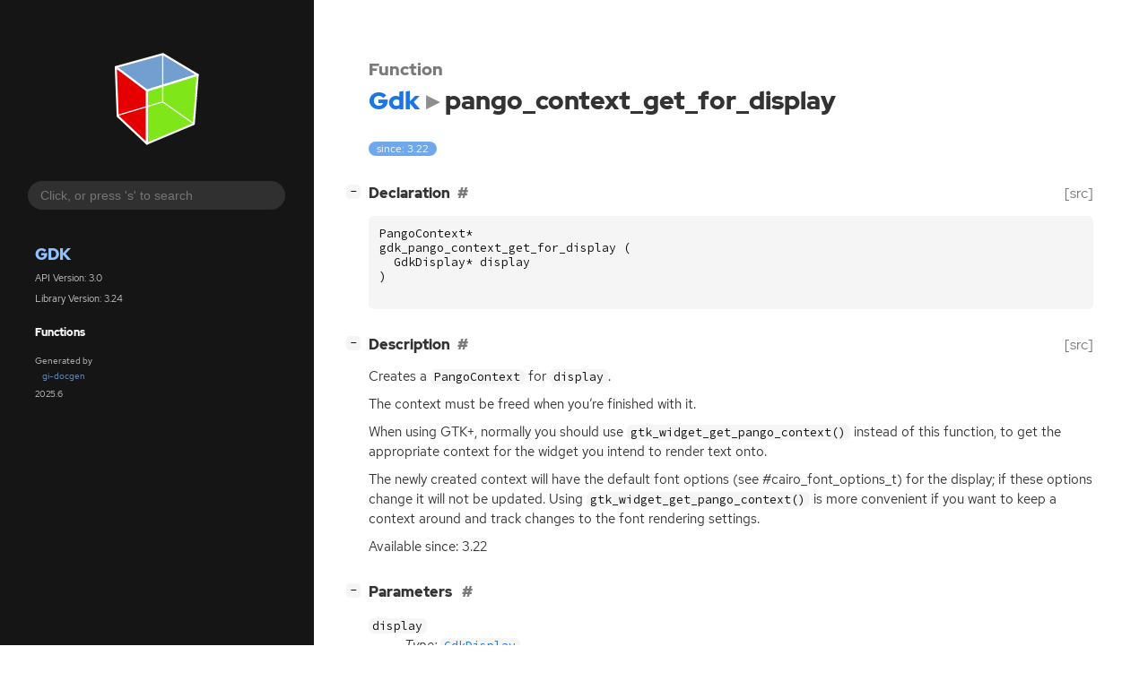

--- FILE ---
content_type: text/html; charset=utf-8
request_url: https://docs.gtk.org/gdk3/func.pango_context_get_for_display.html
body_size: 6518
content:
<!--
SPDX-FileCopyrightText: GTK Development Team

SPDX-License-Identifier: LGPL-2.1-or-later
-->

<!DOCTYPE html>
<html lang="en">
<head>
  <title>Gdk.pango_context_get_for_display</title>
  <meta name="viewport" content="width=device-width, initial-scale=1">

  <meta charset="utf-8" />

  
  <meta property="og:type" content="website"/>

  
  <meta property="og:image:width" content="256"/>
  <meta property="og:image:height" content="256"/>
  <meta property="og:image:secure_url" content="gtk-logo.svg"/>
  <meta property="og:image:alt" content="Gdk-3.0"/>
  

  
  <meta property="og:title" content="Gdk.pango_context_get_for_display"/>
  <meta property="og:description" content="Reference for Gdk.pango_context_get_for_display"/>
  <meta name="twitter:title" content="Gdk.pango_context_get_for_display"/>
  <meta name="twitter:description" content="Reference for Gdk.pango_context_get_for_display"/>


  
  <meta name="twitter:card" content="summary"/>

  
  
  
  <link rel="search" type="application/opensearchdescription+xml" title="Gdk" href="opensearch.xml">
  
  

  <link rel="stylesheet" href="style.css" type="text/css" />

  

  
  <script src="urlmap.js"></script>
  
  
  <script src="fzy.js"></script>
  <script src="search.js"></script>
  
  <script src="main.js"></script>

  
</head>

<body>
  <div id="body-wrapper" tabindex="-1">

    <nav class="sidebar devhelp-hidden">
      
      <div class="section">
        <a href="index.html"><img src="gtk-logo.svg" class="logo"/></a>
      </div>
      
      
      <div class="search section">
        <form id="search-form" autocomplete="off">
          <input id="search-input" type="text" name="do-not-autocomplete" placeholder="Click, or press 's' to search" autocomplete="off"/>
        </form>
      </div>
      
      <div class="section namespace">
        <h3><a href="index.html">Gdk</a></h3>
        <p>API Version: 3.0</p>
        
        <p>Library Version: 3.24</p>
        
      </div>
      

<div class="section">
  <h5>Functions</h5>
  <div class="links">
  
  </div>
</div>


      <div class="section generator">
        <p>Generated by <a href="https://gitlab.gnome.org/GNOME/gi-docgen">gi-docgen</a> 2025.6</p>
      </div>
    </nav>

    <button id="btn-to-top" class="hidden"><span class="up-arrow"></span></button>

    
<section id="main" class="content">
  <header>
    <h3>Function </h3>
    <h1><a href="index.html">Gdk</a><span class="sep"></span>pango_context_get_for_display</h1>
  </header>

  <section>
    <div class="docblock">
      <p><span class="emblem available">since: 3.22</span></p>
    </div>
    <div class="declaration toggle-wrapper">
      <h4 id="declaration" style="display:flex;">
        Declaration
        <a href="#declaration" class="anchor"></a>
        
        <a class="srclink" title="go to source location" href="https://gitlab.gnome.org/GNOME/gtk/-/blob/gtk-3-24/gdk/gdkpango.h#L35">[src]</a>
        
      </h4>

      <div class="docblock">
        <pre><code><div class="highlight"><pre><span></span><span class="n">PangoContext</span><span class="o">*</span>
<span class="n">gdk_pango_context_get_for_display</span><span class="w"> </span><span class="p">(</span>
<span class="w">  </span><span class="n">GdkDisplay</span><span class="o">*</span><span class="w"> </span><span class="n">display</span>
<span class="p">)</span>
</pre></div>
</code></pre>
      </div>
    </div>

    <div class="description toggle-wrapper">
      <h4 id="description" style="display:flex;">
        Description
        <a href="#description" class="anchor"></a>
        
        <a class="srclink" title="go to source location" href="https://gitlab.gnome.org/GNOME/gtk/-/blob/gtk-3-24/gdk/gdkpango.c#L370">[src]</a>
        
      </h4>

      <div class="docblock">
        <p>Creates a <code>PangoContext</code> for <code>display</code>.</p>
<p>The context must be freed when you’re finished with&nbsp;it.</p>
<p>When using <span class="caps">GTK</span>+, normally you should use <code>gtk_widget_get_pango_context()</code>
instead of this function, to get the appropriate context for
the widget you intend to render text&nbsp;onto.</p>
<p>The newly created context will have the default font options
(see #cairo_font_options_t) for the display; if these options
change it will not be updated. Using <code>gtk_widget_get_pango_context()</code>
is more convenient if you want to keep a context around and track
changes to the font rendering&nbsp;settings.</p>
      </div>

      <div class="docblock">
        
        <p>Available since: 3.22</p>
        
        
        
        
        
      </div>

      
    </div>

    
    <div class="parameters toggle-wrapper">
      <h4 id="parameters">
        Parameters
        <a href="#parameters" class="anchor"></a>
      </h4>

      <div class="docblock">
        <dl class="arguments">
          
          <dt class="arg-name"><code>display</code></dt>
          <dd class="arg-description">
            <p><em>Type:</em>&nbsp;<a href="class.Display.html"><code>GdkDisplay</code></a></p>
            <p>The <code>GdkDisplay</code> for which the context is to be&nbsp;created.</p>
            <table>
            
            
            
            
            
            
            
            <tr><td title="transfer: none">The data is owned by the caller of the function.</td></tr>
            
            </table>
          </dd>
          

          
        </dl>
      </div>
    </div>
    

    
    <div class="return-value toggle-wrapper">
      <h4 id="return-value">
        Return value
        <a href="#return-value" class="anchor"></a>
      </h4>

      <div class="docblock">
        <div class="returns">
          <div class="arg-description">
            <p><em>Type:</em>&nbsp;<a href="javascript:void(0)" data-link="class.Context.html" data-namespace="Pango" class="external"><code>PangoContext</code></a></p>
            <p>A new <code>PangoContext</code> for <code>display</code>.</p>
          </div>
          <div>
            <table>
            
            
            
            <tr><td title="transfer: full">The caller of the function takes ownership of the data, and is responsible for freeing it.</td></tr>
            
            
            </table>
          </div>
        </div>
      </div>
    </div>
    
  </section>
</section>


    

    <section id="search" class="content hidden"></section>

    <footer>
    
    </footer>
  </div>
</body>
</html>